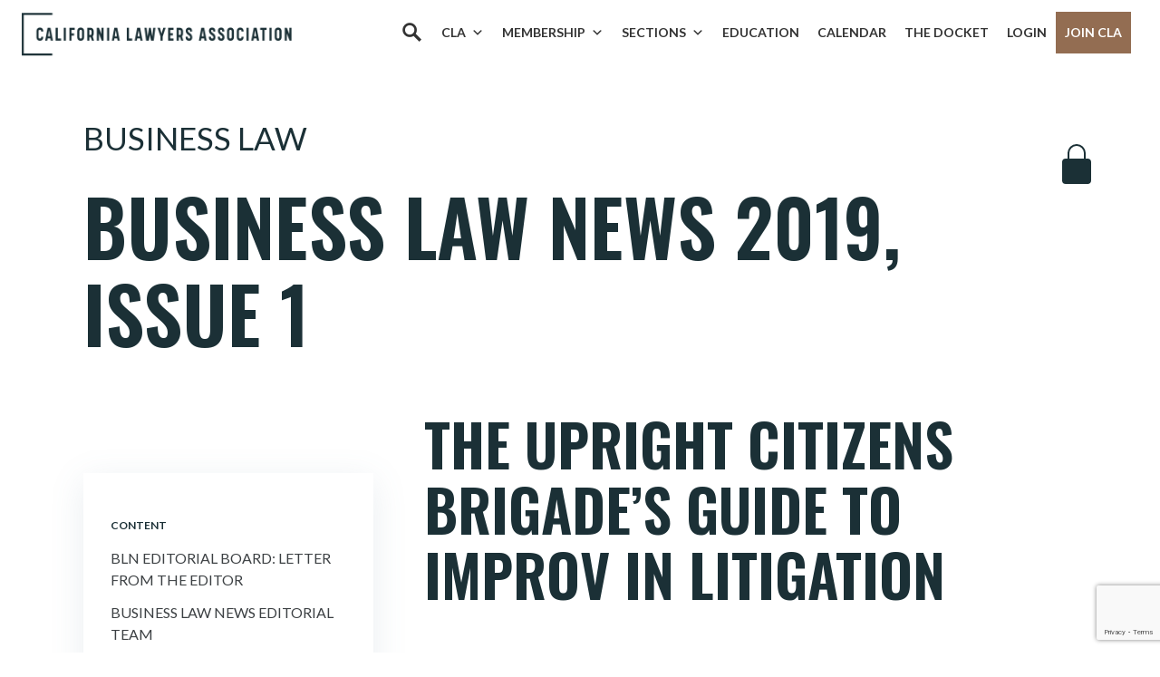

--- FILE ---
content_type: text/html; charset=utf-8
request_url: https://www.google.com/recaptcha/api2/anchor?ar=1&k=6LcenLEpAAAAAAS1iT4Y9C0VmGAXxPrq2I41lckX&co=aHR0cHM6Ly9jYWxhd3llcnMub3JnOjQ0Mw..&hl=en&v=PoyoqOPhxBO7pBk68S4YbpHZ&size=invisible&anchor-ms=20000&execute-ms=30000&cb=8qzj6domoygo
body_size: 48650
content:
<!DOCTYPE HTML><html dir="ltr" lang="en"><head><meta http-equiv="Content-Type" content="text/html; charset=UTF-8">
<meta http-equiv="X-UA-Compatible" content="IE=edge">
<title>reCAPTCHA</title>
<style type="text/css">
/* cyrillic-ext */
@font-face {
  font-family: 'Roboto';
  font-style: normal;
  font-weight: 400;
  font-stretch: 100%;
  src: url(//fonts.gstatic.com/s/roboto/v48/KFO7CnqEu92Fr1ME7kSn66aGLdTylUAMa3GUBHMdazTgWw.woff2) format('woff2');
  unicode-range: U+0460-052F, U+1C80-1C8A, U+20B4, U+2DE0-2DFF, U+A640-A69F, U+FE2E-FE2F;
}
/* cyrillic */
@font-face {
  font-family: 'Roboto';
  font-style: normal;
  font-weight: 400;
  font-stretch: 100%;
  src: url(//fonts.gstatic.com/s/roboto/v48/KFO7CnqEu92Fr1ME7kSn66aGLdTylUAMa3iUBHMdazTgWw.woff2) format('woff2');
  unicode-range: U+0301, U+0400-045F, U+0490-0491, U+04B0-04B1, U+2116;
}
/* greek-ext */
@font-face {
  font-family: 'Roboto';
  font-style: normal;
  font-weight: 400;
  font-stretch: 100%;
  src: url(//fonts.gstatic.com/s/roboto/v48/KFO7CnqEu92Fr1ME7kSn66aGLdTylUAMa3CUBHMdazTgWw.woff2) format('woff2');
  unicode-range: U+1F00-1FFF;
}
/* greek */
@font-face {
  font-family: 'Roboto';
  font-style: normal;
  font-weight: 400;
  font-stretch: 100%;
  src: url(//fonts.gstatic.com/s/roboto/v48/KFO7CnqEu92Fr1ME7kSn66aGLdTylUAMa3-UBHMdazTgWw.woff2) format('woff2');
  unicode-range: U+0370-0377, U+037A-037F, U+0384-038A, U+038C, U+038E-03A1, U+03A3-03FF;
}
/* math */
@font-face {
  font-family: 'Roboto';
  font-style: normal;
  font-weight: 400;
  font-stretch: 100%;
  src: url(//fonts.gstatic.com/s/roboto/v48/KFO7CnqEu92Fr1ME7kSn66aGLdTylUAMawCUBHMdazTgWw.woff2) format('woff2');
  unicode-range: U+0302-0303, U+0305, U+0307-0308, U+0310, U+0312, U+0315, U+031A, U+0326-0327, U+032C, U+032F-0330, U+0332-0333, U+0338, U+033A, U+0346, U+034D, U+0391-03A1, U+03A3-03A9, U+03B1-03C9, U+03D1, U+03D5-03D6, U+03F0-03F1, U+03F4-03F5, U+2016-2017, U+2034-2038, U+203C, U+2040, U+2043, U+2047, U+2050, U+2057, U+205F, U+2070-2071, U+2074-208E, U+2090-209C, U+20D0-20DC, U+20E1, U+20E5-20EF, U+2100-2112, U+2114-2115, U+2117-2121, U+2123-214F, U+2190, U+2192, U+2194-21AE, U+21B0-21E5, U+21F1-21F2, U+21F4-2211, U+2213-2214, U+2216-22FF, U+2308-230B, U+2310, U+2319, U+231C-2321, U+2336-237A, U+237C, U+2395, U+239B-23B7, U+23D0, U+23DC-23E1, U+2474-2475, U+25AF, U+25B3, U+25B7, U+25BD, U+25C1, U+25CA, U+25CC, U+25FB, U+266D-266F, U+27C0-27FF, U+2900-2AFF, U+2B0E-2B11, U+2B30-2B4C, U+2BFE, U+3030, U+FF5B, U+FF5D, U+1D400-1D7FF, U+1EE00-1EEFF;
}
/* symbols */
@font-face {
  font-family: 'Roboto';
  font-style: normal;
  font-weight: 400;
  font-stretch: 100%;
  src: url(//fonts.gstatic.com/s/roboto/v48/KFO7CnqEu92Fr1ME7kSn66aGLdTylUAMaxKUBHMdazTgWw.woff2) format('woff2');
  unicode-range: U+0001-000C, U+000E-001F, U+007F-009F, U+20DD-20E0, U+20E2-20E4, U+2150-218F, U+2190, U+2192, U+2194-2199, U+21AF, U+21E6-21F0, U+21F3, U+2218-2219, U+2299, U+22C4-22C6, U+2300-243F, U+2440-244A, U+2460-24FF, U+25A0-27BF, U+2800-28FF, U+2921-2922, U+2981, U+29BF, U+29EB, U+2B00-2BFF, U+4DC0-4DFF, U+FFF9-FFFB, U+10140-1018E, U+10190-1019C, U+101A0, U+101D0-101FD, U+102E0-102FB, U+10E60-10E7E, U+1D2C0-1D2D3, U+1D2E0-1D37F, U+1F000-1F0FF, U+1F100-1F1AD, U+1F1E6-1F1FF, U+1F30D-1F30F, U+1F315, U+1F31C, U+1F31E, U+1F320-1F32C, U+1F336, U+1F378, U+1F37D, U+1F382, U+1F393-1F39F, U+1F3A7-1F3A8, U+1F3AC-1F3AF, U+1F3C2, U+1F3C4-1F3C6, U+1F3CA-1F3CE, U+1F3D4-1F3E0, U+1F3ED, U+1F3F1-1F3F3, U+1F3F5-1F3F7, U+1F408, U+1F415, U+1F41F, U+1F426, U+1F43F, U+1F441-1F442, U+1F444, U+1F446-1F449, U+1F44C-1F44E, U+1F453, U+1F46A, U+1F47D, U+1F4A3, U+1F4B0, U+1F4B3, U+1F4B9, U+1F4BB, U+1F4BF, U+1F4C8-1F4CB, U+1F4D6, U+1F4DA, U+1F4DF, U+1F4E3-1F4E6, U+1F4EA-1F4ED, U+1F4F7, U+1F4F9-1F4FB, U+1F4FD-1F4FE, U+1F503, U+1F507-1F50B, U+1F50D, U+1F512-1F513, U+1F53E-1F54A, U+1F54F-1F5FA, U+1F610, U+1F650-1F67F, U+1F687, U+1F68D, U+1F691, U+1F694, U+1F698, U+1F6AD, U+1F6B2, U+1F6B9-1F6BA, U+1F6BC, U+1F6C6-1F6CF, U+1F6D3-1F6D7, U+1F6E0-1F6EA, U+1F6F0-1F6F3, U+1F6F7-1F6FC, U+1F700-1F7FF, U+1F800-1F80B, U+1F810-1F847, U+1F850-1F859, U+1F860-1F887, U+1F890-1F8AD, U+1F8B0-1F8BB, U+1F8C0-1F8C1, U+1F900-1F90B, U+1F93B, U+1F946, U+1F984, U+1F996, U+1F9E9, U+1FA00-1FA6F, U+1FA70-1FA7C, U+1FA80-1FA89, U+1FA8F-1FAC6, U+1FACE-1FADC, U+1FADF-1FAE9, U+1FAF0-1FAF8, U+1FB00-1FBFF;
}
/* vietnamese */
@font-face {
  font-family: 'Roboto';
  font-style: normal;
  font-weight: 400;
  font-stretch: 100%;
  src: url(//fonts.gstatic.com/s/roboto/v48/KFO7CnqEu92Fr1ME7kSn66aGLdTylUAMa3OUBHMdazTgWw.woff2) format('woff2');
  unicode-range: U+0102-0103, U+0110-0111, U+0128-0129, U+0168-0169, U+01A0-01A1, U+01AF-01B0, U+0300-0301, U+0303-0304, U+0308-0309, U+0323, U+0329, U+1EA0-1EF9, U+20AB;
}
/* latin-ext */
@font-face {
  font-family: 'Roboto';
  font-style: normal;
  font-weight: 400;
  font-stretch: 100%;
  src: url(//fonts.gstatic.com/s/roboto/v48/KFO7CnqEu92Fr1ME7kSn66aGLdTylUAMa3KUBHMdazTgWw.woff2) format('woff2');
  unicode-range: U+0100-02BA, U+02BD-02C5, U+02C7-02CC, U+02CE-02D7, U+02DD-02FF, U+0304, U+0308, U+0329, U+1D00-1DBF, U+1E00-1E9F, U+1EF2-1EFF, U+2020, U+20A0-20AB, U+20AD-20C0, U+2113, U+2C60-2C7F, U+A720-A7FF;
}
/* latin */
@font-face {
  font-family: 'Roboto';
  font-style: normal;
  font-weight: 400;
  font-stretch: 100%;
  src: url(//fonts.gstatic.com/s/roboto/v48/KFO7CnqEu92Fr1ME7kSn66aGLdTylUAMa3yUBHMdazQ.woff2) format('woff2');
  unicode-range: U+0000-00FF, U+0131, U+0152-0153, U+02BB-02BC, U+02C6, U+02DA, U+02DC, U+0304, U+0308, U+0329, U+2000-206F, U+20AC, U+2122, U+2191, U+2193, U+2212, U+2215, U+FEFF, U+FFFD;
}
/* cyrillic-ext */
@font-face {
  font-family: 'Roboto';
  font-style: normal;
  font-weight: 500;
  font-stretch: 100%;
  src: url(//fonts.gstatic.com/s/roboto/v48/KFO7CnqEu92Fr1ME7kSn66aGLdTylUAMa3GUBHMdazTgWw.woff2) format('woff2');
  unicode-range: U+0460-052F, U+1C80-1C8A, U+20B4, U+2DE0-2DFF, U+A640-A69F, U+FE2E-FE2F;
}
/* cyrillic */
@font-face {
  font-family: 'Roboto';
  font-style: normal;
  font-weight: 500;
  font-stretch: 100%;
  src: url(//fonts.gstatic.com/s/roboto/v48/KFO7CnqEu92Fr1ME7kSn66aGLdTylUAMa3iUBHMdazTgWw.woff2) format('woff2');
  unicode-range: U+0301, U+0400-045F, U+0490-0491, U+04B0-04B1, U+2116;
}
/* greek-ext */
@font-face {
  font-family: 'Roboto';
  font-style: normal;
  font-weight: 500;
  font-stretch: 100%;
  src: url(//fonts.gstatic.com/s/roboto/v48/KFO7CnqEu92Fr1ME7kSn66aGLdTylUAMa3CUBHMdazTgWw.woff2) format('woff2');
  unicode-range: U+1F00-1FFF;
}
/* greek */
@font-face {
  font-family: 'Roboto';
  font-style: normal;
  font-weight: 500;
  font-stretch: 100%;
  src: url(//fonts.gstatic.com/s/roboto/v48/KFO7CnqEu92Fr1ME7kSn66aGLdTylUAMa3-UBHMdazTgWw.woff2) format('woff2');
  unicode-range: U+0370-0377, U+037A-037F, U+0384-038A, U+038C, U+038E-03A1, U+03A3-03FF;
}
/* math */
@font-face {
  font-family: 'Roboto';
  font-style: normal;
  font-weight: 500;
  font-stretch: 100%;
  src: url(//fonts.gstatic.com/s/roboto/v48/KFO7CnqEu92Fr1ME7kSn66aGLdTylUAMawCUBHMdazTgWw.woff2) format('woff2');
  unicode-range: U+0302-0303, U+0305, U+0307-0308, U+0310, U+0312, U+0315, U+031A, U+0326-0327, U+032C, U+032F-0330, U+0332-0333, U+0338, U+033A, U+0346, U+034D, U+0391-03A1, U+03A3-03A9, U+03B1-03C9, U+03D1, U+03D5-03D6, U+03F0-03F1, U+03F4-03F5, U+2016-2017, U+2034-2038, U+203C, U+2040, U+2043, U+2047, U+2050, U+2057, U+205F, U+2070-2071, U+2074-208E, U+2090-209C, U+20D0-20DC, U+20E1, U+20E5-20EF, U+2100-2112, U+2114-2115, U+2117-2121, U+2123-214F, U+2190, U+2192, U+2194-21AE, U+21B0-21E5, U+21F1-21F2, U+21F4-2211, U+2213-2214, U+2216-22FF, U+2308-230B, U+2310, U+2319, U+231C-2321, U+2336-237A, U+237C, U+2395, U+239B-23B7, U+23D0, U+23DC-23E1, U+2474-2475, U+25AF, U+25B3, U+25B7, U+25BD, U+25C1, U+25CA, U+25CC, U+25FB, U+266D-266F, U+27C0-27FF, U+2900-2AFF, U+2B0E-2B11, U+2B30-2B4C, U+2BFE, U+3030, U+FF5B, U+FF5D, U+1D400-1D7FF, U+1EE00-1EEFF;
}
/* symbols */
@font-face {
  font-family: 'Roboto';
  font-style: normal;
  font-weight: 500;
  font-stretch: 100%;
  src: url(//fonts.gstatic.com/s/roboto/v48/KFO7CnqEu92Fr1ME7kSn66aGLdTylUAMaxKUBHMdazTgWw.woff2) format('woff2');
  unicode-range: U+0001-000C, U+000E-001F, U+007F-009F, U+20DD-20E0, U+20E2-20E4, U+2150-218F, U+2190, U+2192, U+2194-2199, U+21AF, U+21E6-21F0, U+21F3, U+2218-2219, U+2299, U+22C4-22C6, U+2300-243F, U+2440-244A, U+2460-24FF, U+25A0-27BF, U+2800-28FF, U+2921-2922, U+2981, U+29BF, U+29EB, U+2B00-2BFF, U+4DC0-4DFF, U+FFF9-FFFB, U+10140-1018E, U+10190-1019C, U+101A0, U+101D0-101FD, U+102E0-102FB, U+10E60-10E7E, U+1D2C0-1D2D3, U+1D2E0-1D37F, U+1F000-1F0FF, U+1F100-1F1AD, U+1F1E6-1F1FF, U+1F30D-1F30F, U+1F315, U+1F31C, U+1F31E, U+1F320-1F32C, U+1F336, U+1F378, U+1F37D, U+1F382, U+1F393-1F39F, U+1F3A7-1F3A8, U+1F3AC-1F3AF, U+1F3C2, U+1F3C4-1F3C6, U+1F3CA-1F3CE, U+1F3D4-1F3E0, U+1F3ED, U+1F3F1-1F3F3, U+1F3F5-1F3F7, U+1F408, U+1F415, U+1F41F, U+1F426, U+1F43F, U+1F441-1F442, U+1F444, U+1F446-1F449, U+1F44C-1F44E, U+1F453, U+1F46A, U+1F47D, U+1F4A3, U+1F4B0, U+1F4B3, U+1F4B9, U+1F4BB, U+1F4BF, U+1F4C8-1F4CB, U+1F4D6, U+1F4DA, U+1F4DF, U+1F4E3-1F4E6, U+1F4EA-1F4ED, U+1F4F7, U+1F4F9-1F4FB, U+1F4FD-1F4FE, U+1F503, U+1F507-1F50B, U+1F50D, U+1F512-1F513, U+1F53E-1F54A, U+1F54F-1F5FA, U+1F610, U+1F650-1F67F, U+1F687, U+1F68D, U+1F691, U+1F694, U+1F698, U+1F6AD, U+1F6B2, U+1F6B9-1F6BA, U+1F6BC, U+1F6C6-1F6CF, U+1F6D3-1F6D7, U+1F6E0-1F6EA, U+1F6F0-1F6F3, U+1F6F7-1F6FC, U+1F700-1F7FF, U+1F800-1F80B, U+1F810-1F847, U+1F850-1F859, U+1F860-1F887, U+1F890-1F8AD, U+1F8B0-1F8BB, U+1F8C0-1F8C1, U+1F900-1F90B, U+1F93B, U+1F946, U+1F984, U+1F996, U+1F9E9, U+1FA00-1FA6F, U+1FA70-1FA7C, U+1FA80-1FA89, U+1FA8F-1FAC6, U+1FACE-1FADC, U+1FADF-1FAE9, U+1FAF0-1FAF8, U+1FB00-1FBFF;
}
/* vietnamese */
@font-face {
  font-family: 'Roboto';
  font-style: normal;
  font-weight: 500;
  font-stretch: 100%;
  src: url(//fonts.gstatic.com/s/roboto/v48/KFO7CnqEu92Fr1ME7kSn66aGLdTylUAMa3OUBHMdazTgWw.woff2) format('woff2');
  unicode-range: U+0102-0103, U+0110-0111, U+0128-0129, U+0168-0169, U+01A0-01A1, U+01AF-01B0, U+0300-0301, U+0303-0304, U+0308-0309, U+0323, U+0329, U+1EA0-1EF9, U+20AB;
}
/* latin-ext */
@font-face {
  font-family: 'Roboto';
  font-style: normal;
  font-weight: 500;
  font-stretch: 100%;
  src: url(//fonts.gstatic.com/s/roboto/v48/KFO7CnqEu92Fr1ME7kSn66aGLdTylUAMa3KUBHMdazTgWw.woff2) format('woff2');
  unicode-range: U+0100-02BA, U+02BD-02C5, U+02C7-02CC, U+02CE-02D7, U+02DD-02FF, U+0304, U+0308, U+0329, U+1D00-1DBF, U+1E00-1E9F, U+1EF2-1EFF, U+2020, U+20A0-20AB, U+20AD-20C0, U+2113, U+2C60-2C7F, U+A720-A7FF;
}
/* latin */
@font-face {
  font-family: 'Roboto';
  font-style: normal;
  font-weight: 500;
  font-stretch: 100%;
  src: url(//fonts.gstatic.com/s/roboto/v48/KFO7CnqEu92Fr1ME7kSn66aGLdTylUAMa3yUBHMdazQ.woff2) format('woff2');
  unicode-range: U+0000-00FF, U+0131, U+0152-0153, U+02BB-02BC, U+02C6, U+02DA, U+02DC, U+0304, U+0308, U+0329, U+2000-206F, U+20AC, U+2122, U+2191, U+2193, U+2212, U+2215, U+FEFF, U+FFFD;
}
/* cyrillic-ext */
@font-face {
  font-family: 'Roboto';
  font-style: normal;
  font-weight: 900;
  font-stretch: 100%;
  src: url(//fonts.gstatic.com/s/roboto/v48/KFO7CnqEu92Fr1ME7kSn66aGLdTylUAMa3GUBHMdazTgWw.woff2) format('woff2');
  unicode-range: U+0460-052F, U+1C80-1C8A, U+20B4, U+2DE0-2DFF, U+A640-A69F, U+FE2E-FE2F;
}
/* cyrillic */
@font-face {
  font-family: 'Roboto';
  font-style: normal;
  font-weight: 900;
  font-stretch: 100%;
  src: url(//fonts.gstatic.com/s/roboto/v48/KFO7CnqEu92Fr1ME7kSn66aGLdTylUAMa3iUBHMdazTgWw.woff2) format('woff2');
  unicode-range: U+0301, U+0400-045F, U+0490-0491, U+04B0-04B1, U+2116;
}
/* greek-ext */
@font-face {
  font-family: 'Roboto';
  font-style: normal;
  font-weight: 900;
  font-stretch: 100%;
  src: url(//fonts.gstatic.com/s/roboto/v48/KFO7CnqEu92Fr1ME7kSn66aGLdTylUAMa3CUBHMdazTgWw.woff2) format('woff2');
  unicode-range: U+1F00-1FFF;
}
/* greek */
@font-face {
  font-family: 'Roboto';
  font-style: normal;
  font-weight: 900;
  font-stretch: 100%;
  src: url(//fonts.gstatic.com/s/roboto/v48/KFO7CnqEu92Fr1ME7kSn66aGLdTylUAMa3-UBHMdazTgWw.woff2) format('woff2');
  unicode-range: U+0370-0377, U+037A-037F, U+0384-038A, U+038C, U+038E-03A1, U+03A3-03FF;
}
/* math */
@font-face {
  font-family: 'Roboto';
  font-style: normal;
  font-weight: 900;
  font-stretch: 100%;
  src: url(//fonts.gstatic.com/s/roboto/v48/KFO7CnqEu92Fr1ME7kSn66aGLdTylUAMawCUBHMdazTgWw.woff2) format('woff2');
  unicode-range: U+0302-0303, U+0305, U+0307-0308, U+0310, U+0312, U+0315, U+031A, U+0326-0327, U+032C, U+032F-0330, U+0332-0333, U+0338, U+033A, U+0346, U+034D, U+0391-03A1, U+03A3-03A9, U+03B1-03C9, U+03D1, U+03D5-03D6, U+03F0-03F1, U+03F4-03F5, U+2016-2017, U+2034-2038, U+203C, U+2040, U+2043, U+2047, U+2050, U+2057, U+205F, U+2070-2071, U+2074-208E, U+2090-209C, U+20D0-20DC, U+20E1, U+20E5-20EF, U+2100-2112, U+2114-2115, U+2117-2121, U+2123-214F, U+2190, U+2192, U+2194-21AE, U+21B0-21E5, U+21F1-21F2, U+21F4-2211, U+2213-2214, U+2216-22FF, U+2308-230B, U+2310, U+2319, U+231C-2321, U+2336-237A, U+237C, U+2395, U+239B-23B7, U+23D0, U+23DC-23E1, U+2474-2475, U+25AF, U+25B3, U+25B7, U+25BD, U+25C1, U+25CA, U+25CC, U+25FB, U+266D-266F, U+27C0-27FF, U+2900-2AFF, U+2B0E-2B11, U+2B30-2B4C, U+2BFE, U+3030, U+FF5B, U+FF5D, U+1D400-1D7FF, U+1EE00-1EEFF;
}
/* symbols */
@font-face {
  font-family: 'Roboto';
  font-style: normal;
  font-weight: 900;
  font-stretch: 100%;
  src: url(//fonts.gstatic.com/s/roboto/v48/KFO7CnqEu92Fr1ME7kSn66aGLdTylUAMaxKUBHMdazTgWw.woff2) format('woff2');
  unicode-range: U+0001-000C, U+000E-001F, U+007F-009F, U+20DD-20E0, U+20E2-20E4, U+2150-218F, U+2190, U+2192, U+2194-2199, U+21AF, U+21E6-21F0, U+21F3, U+2218-2219, U+2299, U+22C4-22C6, U+2300-243F, U+2440-244A, U+2460-24FF, U+25A0-27BF, U+2800-28FF, U+2921-2922, U+2981, U+29BF, U+29EB, U+2B00-2BFF, U+4DC0-4DFF, U+FFF9-FFFB, U+10140-1018E, U+10190-1019C, U+101A0, U+101D0-101FD, U+102E0-102FB, U+10E60-10E7E, U+1D2C0-1D2D3, U+1D2E0-1D37F, U+1F000-1F0FF, U+1F100-1F1AD, U+1F1E6-1F1FF, U+1F30D-1F30F, U+1F315, U+1F31C, U+1F31E, U+1F320-1F32C, U+1F336, U+1F378, U+1F37D, U+1F382, U+1F393-1F39F, U+1F3A7-1F3A8, U+1F3AC-1F3AF, U+1F3C2, U+1F3C4-1F3C6, U+1F3CA-1F3CE, U+1F3D4-1F3E0, U+1F3ED, U+1F3F1-1F3F3, U+1F3F5-1F3F7, U+1F408, U+1F415, U+1F41F, U+1F426, U+1F43F, U+1F441-1F442, U+1F444, U+1F446-1F449, U+1F44C-1F44E, U+1F453, U+1F46A, U+1F47D, U+1F4A3, U+1F4B0, U+1F4B3, U+1F4B9, U+1F4BB, U+1F4BF, U+1F4C8-1F4CB, U+1F4D6, U+1F4DA, U+1F4DF, U+1F4E3-1F4E6, U+1F4EA-1F4ED, U+1F4F7, U+1F4F9-1F4FB, U+1F4FD-1F4FE, U+1F503, U+1F507-1F50B, U+1F50D, U+1F512-1F513, U+1F53E-1F54A, U+1F54F-1F5FA, U+1F610, U+1F650-1F67F, U+1F687, U+1F68D, U+1F691, U+1F694, U+1F698, U+1F6AD, U+1F6B2, U+1F6B9-1F6BA, U+1F6BC, U+1F6C6-1F6CF, U+1F6D3-1F6D7, U+1F6E0-1F6EA, U+1F6F0-1F6F3, U+1F6F7-1F6FC, U+1F700-1F7FF, U+1F800-1F80B, U+1F810-1F847, U+1F850-1F859, U+1F860-1F887, U+1F890-1F8AD, U+1F8B0-1F8BB, U+1F8C0-1F8C1, U+1F900-1F90B, U+1F93B, U+1F946, U+1F984, U+1F996, U+1F9E9, U+1FA00-1FA6F, U+1FA70-1FA7C, U+1FA80-1FA89, U+1FA8F-1FAC6, U+1FACE-1FADC, U+1FADF-1FAE9, U+1FAF0-1FAF8, U+1FB00-1FBFF;
}
/* vietnamese */
@font-face {
  font-family: 'Roboto';
  font-style: normal;
  font-weight: 900;
  font-stretch: 100%;
  src: url(//fonts.gstatic.com/s/roboto/v48/KFO7CnqEu92Fr1ME7kSn66aGLdTylUAMa3OUBHMdazTgWw.woff2) format('woff2');
  unicode-range: U+0102-0103, U+0110-0111, U+0128-0129, U+0168-0169, U+01A0-01A1, U+01AF-01B0, U+0300-0301, U+0303-0304, U+0308-0309, U+0323, U+0329, U+1EA0-1EF9, U+20AB;
}
/* latin-ext */
@font-face {
  font-family: 'Roboto';
  font-style: normal;
  font-weight: 900;
  font-stretch: 100%;
  src: url(//fonts.gstatic.com/s/roboto/v48/KFO7CnqEu92Fr1ME7kSn66aGLdTylUAMa3KUBHMdazTgWw.woff2) format('woff2');
  unicode-range: U+0100-02BA, U+02BD-02C5, U+02C7-02CC, U+02CE-02D7, U+02DD-02FF, U+0304, U+0308, U+0329, U+1D00-1DBF, U+1E00-1E9F, U+1EF2-1EFF, U+2020, U+20A0-20AB, U+20AD-20C0, U+2113, U+2C60-2C7F, U+A720-A7FF;
}
/* latin */
@font-face {
  font-family: 'Roboto';
  font-style: normal;
  font-weight: 900;
  font-stretch: 100%;
  src: url(//fonts.gstatic.com/s/roboto/v48/KFO7CnqEu92Fr1ME7kSn66aGLdTylUAMa3yUBHMdazQ.woff2) format('woff2');
  unicode-range: U+0000-00FF, U+0131, U+0152-0153, U+02BB-02BC, U+02C6, U+02DA, U+02DC, U+0304, U+0308, U+0329, U+2000-206F, U+20AC, U+2122, U+2191, U+2193, U+2212, U+2215, U+FEFF, U+FFFD;
}

</style>
<link rel="stylesheet" type="text/css" href="https://www.gstatic.com/recaptcha/releases/PoyoqOPhxBO7pBk68S4YbpHZ/styles__ltr.css">
<script nonce="VgaojS2rZjq4Bheu7ZnMNA" type="text/javascript">window['__recaptcha_api'] = 'https://www.google.com/recaptcha/api2/';</script>
<script type="text/javascript" src="https://www.gstatic.com/recaptcha/releases/PoyoqOPhxBO7pBk68S4YbpHZ/recaptcha__en.js" nonce="VgaojS2rZjq4Bheu7ZnMNA">
      
    </script></head>
<body><div id="rc-anchor-alert" class="rc-anchor-alert"></div>
<input type="hidden" id="recaptcha-token" value="[base64]">
<script type="text/javascript" nonce="VgaojS2rZjq4Bheu7ZnMNA">
      recaptcha.anchor.Main.init("[\x22ainput\x22,[\x22bgdata\x22,\x22\x22,\[base64]/[base64]/UltIKytdPWE6KGE8MjA0OD9SW0grK109YT4+NnwxOTI6KChhJjY0NTEyKT09NTUyOTYmJnErMTxoLmxlbmd0aCYmKGguY2hhckNvZGVBdChxKzEpJjY0NTEyKT09NTYzMjA/[base64]/MjU1OlI/[base64]/[base64]/[base64]/[base64]/[base64]/[base64]/[base64]/[base64]/[base64]/[base64]\x22,\[base64]\\u003d\x22,\x22SMK2w5TDs1tIw6J1bMOPw4EMHcKgNiBUw6QGasONEAgJw5kXw7hjwqZ1czJ4AgbDqcO1dhzChTYGw7nDhcKqw5XDq07Dg2fCmcK3w7o0w53DjFNAHMOvw4kKw4bCmzLDgATDhsOQw4DCmRvCnsOnwoPDrUjDmcO5wr/CtsKKwqPDu1EWQMOaw7sEw6XCtMOOcHXCosOpRmDDvgrDjQAiwofDhgDDvE/[base64]/wojDj10rM0LDrl7DiMKQw4XDpjwow7vChsOUHsOkMEsXw4DCkG0JwopyQMOiwoTCsH3CqsKQwoNPJMOMw5HCljjDlzLDiMK9EzRpwqU5K2dOVsKAwr0aJz7CkMOrwq4mw4DDlsKGKh8IwqZ/wovDssKobgJnXMKXMHVOwrgfwo7DiU0rLcKww74YH29BCHp4Iks2w4EhbcOiIcOqTSDCmMOIeFfDlULCrcKAT8OOJ10xeMOsw4NsfsOFSxPDncOVDMKHw4NewoIjGnfDuMOcUsKydmTCp8Kvw5kow5MEw7LCmMO/[base64]/w6I6IwTDhzIawoxjw6dcD8KCenBbw4UzaMOVN1opw45qw7XCnn0Uw6Bcw7Z+w5nDjQBSEB5TK8K0RMKCD8Kvc1AdQ8OpwojCt8Ojw5YYL8KkMMKgw6TDrMOkD8Onw4vDn0JBH8KWbHooUsKmwrBqakzDhsK0wq5wX3BBwot0ccORwoNHPMOfwo/DiVYTT1gWw6ETwrA2PEEJdMOmY8KSABjDrcOfwo/CsW19LMKDengSwrvDqsK/KMKRZMOUw51pwrLCuwwowp8PRGPDilksw64FPznClsORZAxOUELCrsOuaRjCrhDDjztKeiJewp3Di2HCkk4NwobDljMdwr8nw6QVKsOgw7hXU3LDm8Kow4tFKzweCcOxw4jDmkMTLDvDsh/[base64]/CpE9zwpc9w4bDhQrChsKdL8KGwrDDs8K9w4HCt1XDsMOvwrNFF1DDt8KvwoXDkhR/w6JQATfDlz5gSMO1w4rDkntzw6ZSBQDDuMK/WT5/S1guw4jCnMONBELDhQFWwq8sw5nDj8OYB8KiCMKYwqVyw5NJK8KbwpvCvcOgbwfCgl/[base64]/CtGDCsyJ4wrYEwoEIEHDCvcObw7/Do8OFaMOwJnLCusO2bxIkw7orZA3DvSrCs3U/P8OKZ37DrHTCgMKmwrjCsMKiXWkWwpnDt8KPwqIZw4wiw5/DkjrCgMKkw7Jhw4NLw79KwrNUBsKZPGbDnMOEwozDlsOIHsKDw5bDnEMnWsOdWXTDilRgdMKnKMOLw6lyZl5tw5U5wrzCmcOMUF/DmcK4DsOQKcOqw7DCgSRZScKVwp9IKF/[base64]/[base64]/DiWdywqfDlmVxLcKnw71dwp5jw4Iawo1pZWRyHMK/YMO4w4MuwopCwqnDs8KlCcOOwpIEFj42ZMK5wqZVFgQeaj5kw4jDp8OqEsKxMMOMEC3DlR/CusOdJsK3N0d0w4zDt8OqZcOtwpo9KsKWIm3ClcOPw5zClmHCnjhdw6nClsORw6kHUF1wKMKXIw3CohDClERBw43DjMOwwonDvgbDo3BAJht5HMKPwqo7AcOBw7tvwpp4H8K6wrnDtsOfw5Vsw4/CsUBlUBfCjcOIwpNHXsKPw4XCh8KFw7bChk4TwqllRnd/TGspw7Z0wpZKw7VrPcOvP8K4w6bDrWpsC8Oiw5vDncOVEn9xwp7CsnLCtRbDgw/Dp8KCYBdNI8OLTcOjw59KwqXCrF7CscOMw7nCucO6w5VWXWl9cMOJUAbCksO6cikcw7k9wo3Ct8OGw6PCm8OowoPCpA1QwrLCpMKXw4kBwqbDjlkrwqTDhMKEwpNKwoU/UsKcP8O3wrLClQRwHgx1wr7CgcKjwpHCrA7DsUvDsXPDqlrCtRLCmG4HwqU9YBTCg8K9w6rCh8KOwptKHxLCj8K0wojDvktzfcKJw5/ClXpBwrcyJ0EqwrElPDbDvXMvwqgLAU9bwqnDn0Z3wpQVFcK9WxLDukXCs8O4w5PDtcOcVcKdwpc0wr/ChsKtwop4L8OqwrXCiMKOHcKjewHDs8OtAAXDgH5iMcKuwqDCmMOAUMK2a8KGw47CnELDr0nDiTrCp0TCv8OINygow7p1w4nDiMK4J23DjiXCkgMEw6LCq8KcEMKJwoI8w5tWwo/[base64]/Dq1Iuwo5kXktVIsOcwrtkH8KEw47Cv3bCrnXDmMKDw4XDkDBdw5bDgQJdEcOxwo/Dry/CrR5uw4LCs1Mvwr3CscKMZMOATsKaw57DiXBodW7DiH9HwpxPRBzCgzJNwqzChMKEanwVwqJawq5ewoc/w6k8DMORWMKPwotGwrgqbzHDhGECIMOlwpLCnBt+wrI8wqnDvsOUI8KDSsOUC0INw4cHwo/CgMO0T8KaJzZqJsOTLB/[base64]/Dh8K+BCrCmixXOWh9SsKsYnjCp8K/wrZQwogAw4wNHMO0w6TDucK0wpfDjUPCnWU4AMKifsOvKmTCl8OzSCglQMO9XmlVIxjDsMO/wonDtE/DqMKDw4EKw748w6MQwowBE2bCosKAZsKcFcOdWcKeQMO/wpUYw6BkawUdR2E2w7rDqRzDimAHw7rCiMOqMn4fHRXCoMKMRitSCcKRFh/CuMKFGyQNwp1owrLCvcOfTErCjmjDgcKaw7XDnMKGJhvCo0zDrCXCusKmH1DDuhMfOlLCrm8iw5nCuMK2eEzCu2EDw43CucObwrDClcKwTkRiQC4HAcKLwp18IsO1BX9Cw7w8w5/CmDHDnMO0w6w8QERhwot/w6xnw5nDjRrCk8Oqw78iwpUqw7DDi0pwJlLDtw3ClU9xFSUfW8Kowo9lbMKEwr3Cj8KZUsO9woPCrcOeDlN7NyvDrcOdwrATezrDr192DBQHBsO8Jw7CoMKuw7wxeBl4MBfCpMK+U8KeIsKGw4PDscK6LRHDuWXDnQEnw4DDhcOccUHChSwIS0/DsQV+w6EHK8OHB2TDghfDkcONUj9vDQbCjwYTw5g6dERywq5awqxnN0jDoMOjw6nClnJ/ZMKJO8KIFsOhTkspFsK0K8KBwr8lw5nCgxZiDTzDphETLsKpAXNgIBd7OmsCNQ/[base64]/woVGwojDvcKSw5LCl8OqwpPDtcOeaQArWCVfw7BtMMO7L8KMaA1cWRxzw5/DnsOLwoh8wrbDlm8NwpsowprCvjLCjgo8w5LDtBLCvsO/ByB5IBHDoMKpL8OxwpRiK8KGwr7DpGrCjMKxDsKeGDPDs1EMw4/CtDnCtjMvd8K1wpLDsjTCsMO5J8KCb30WQsOIw4snGTfChCTCoW9WBsODH8OGwqrDoAXCqMOLHw3DtzHDn0U4dcOcwrTDmi3DnQ/CkVnDk2nDvHrCuwZGHibCncKFX8Ouw4fCtsKkSwY3wrLDlsKBwowWSxo5MsKKwpFKJcO4w7lGw63CosKrMXAHwpzCsCFdw5XDlQNcwq00wppbXUrCqsOLw4vDtcKmVQnChlrCv8OXGcOCwp9/ZU/CkmLCuBBcOsOBw7MpTMKXcVXClmLDjwgQw6tMKk/DgcKhwrRrwqbDi0PDjVZWOSRkNsKwaAw+wrVAG8OuwpQ/[base64]/Dq8Knw5c8woZvZUTCv8KIwoVFwqthwqYbN8OiI8Okw4TCn8Oqw7I0DnTDsMO8w7nChWbChcKpwrzCosOxwrUabcOPUMK0RcODecKwwoQ/SMO3bQlwworDhDEVw7pcw5vDvx7DiMKPc8OKAyXDjMKkw4DDhycCwqw0EiV4w5ccVMOjYcOMw6w1OSZtw55dPQjCshBfbsODSSYwb8K5w7HCrB5rQ8KiVsKeU8OVKx/[base64]/[base64]/DqMKlOsKdU8OqNQg5wolEcsK6TG1Dw6/DvBjDpQV/wrhEGgbDuMKhC2pnEj3DnsOlwpklKMKTw5DCgMO1w7/DvRxBekDCjsKuwpbCgFktwqfDlsOrwos2wq/[base64]/Ci8Oowo7DhFXCqMKewrNZwqRTw40bwrcyEQrDr0XDnXQVw6fCqRgAPcO6wrMSwrpHLsOYw6rCgsKXfcKDwrbDlE7CpBzCgTbChcOnKDh/wo9ab0crwrnDknojGC3DmcKvAsKNNWPDl8O2b8O5dsKWQwrDvBbCrsOXYFQ0QsO2dsKVwrvDgTzDpHcuwqTDqsODVsOXw6jCqkDDucODw7/DrsK0LMOSwoXDpxZhwrJxacKPw5bDhHdASF/DoAdhw5/CgMO7fMOOw7TDv8KRDcKdwqFRD8OnRMKQYsOpLnQvwo5Rwrxiw458wr7DgzpUwq8SakLCrA82w5/DisKXESRCPHdRA2HDgsO6wqjCoTZcw6pjNDZKQSNewpcLbXAQYF0FAnzCihBnwqrDsSLCoMOow4jCmEo4BWVmw5PCmlHCvcOdw5Bvw4RJw5DDl8KBwr0gUQHCmsK/wroIwpllwobCucKYw4jDplRQJRRMwq9AUUNieBfDrsOtwoVMFzRAWxMJwpvCvnbDpGPDnm7ChiLDqsK0QS06w4vDphhZw7/ClMOlLTXDhcO6R8KxwohKfcKyw7BrbB/DsUDDjFjDiVl/wpAiwqQlUMK8w78ewpFfCSpZw7LCoCzDjEcowrhpYhXCpsKQbjQmwrI0dsO5TcO9wqDDgcKdZmZbwpoDwqh/IsOvw7cYesKRw4ZhasKowrVlSsOSwo81BcOxEMOzGcO6ScOfJ8KxNw3Ci8Ovw6dbwoDCpyXCtFjDhcK6wqU6JmczIwTCv8OKwoLCiwrCjMK9P8KFF3tfYcKYwrUDGMOhwopbccOPwq0cTMO1a8Ksw7gMI8KLJcK3wpbCr0tfwootemHCo23ClsKywrHDlnM8Ay/Dp8OZwoMjw6jCosOWw6vDvk/CiBd3MBY4UMKbwowoYMKew63DlcKNaMK9TsK+wqwnw5zDiVzClMO0fmkXWzjCtsKgVMO2wq7DmcOWcVLCth/DuU9iw7XCg8OTw5MJwrHCtUTDr3LDsiRraHwUI8KAcMOsFcOvw5Edw7I3c1PCrzUcwrApVGrDo8Otw4VwZsK1w407OkFuwr5kw584acOTbRjDqkQeS8KYKCASTsKgwooew7XDscOfWQTDhh3CjzzCp8K6Ji/Cu8OuwrvDuXXCn8OhwrzDgglKw6DCpcOkMzdhwqF2w4shAlXDlkZPJcOHw6g/worDpU82wr5XZsKXfsO1wrLCicKDwpDCuXBmwoJVwqbCtcO/wp3Dq3nCh8OnCsKzwq3CoChHInQyHCvCtsKvwptJwpFewrMVGsKEP8K0wqjDtxDDiwcNw4FeGHrCo8KgwrBdXmhcD8Krwrk9V8OXE09Ow5g2wpN9GQ3CpMOSw43CncOlKEZ8w7XDiMKowr7DiiDDskrDil/Cv8ODw455w74Yw7bDpjDCpjkew7ULTi/[base64]/DncOXwpPDjsOew6fCk3VjcsK8wpg0YQAEw6zDk1/CusOyw7/[base64]/CjsORw6dQw6PDkcOXw6DCnC9pwpxaainDq8K8wpfCusKwUlQfIQtBwq4NOMOQwr5GIsKOwoTDicOCw6HCmsK1w7QUw6jDgsK6wrl3wq1Hw5PCrwoPDcKCbEFxw7rDhcOIwrZAw7Jbw6fDqxsOXMKQTMOdMWcFDnRRHFgXZiHCnDHDhgzCgcKqwrckwp/DksOmQWIbeyt2wr9ICMOrwobDkcO8wqVXfcKVw7Ytc8O8wqUEUsOfZWvCosKBLDnCuMOfaEEoNcO8w6F2Vh1zI17DjcOoBGBVNXjCtXkvw5HCiQ1OwqfCuxLCnD1awp/[base64]/DpMKwwoPDhMKFw7XDqC5bwprCqUspwpPDnsO0ScK0w5vDoMKEfl/CsMKhRsOqd8Kww4p1D8OURHjDtsK+UjTDrsO+wo/DpMKFL8Oiw7zClAPClsKdRcKGwqguBjjDosOPL8O7wpF4wo18w5I5CcKFU0Rewq9ew60rK8Knw73Dp2ghRMOYXjh6w4TDt8O6wrhCwrshw6luwqjDkcO7EsKiDsOFw7MqwoHDlSXDgMOlCTtWUsOMSMKnQAkJcDzCvsKZVMOmw64/GsKowoF5wpdwwqZ1Q8Kpwp7CucKzwoYQI8KGQMO6d1DDocKzwpTDgMK0wq/ColRpH8Kkw6zCiH5qw7/Di8KVUMO7w4jCl8KSFE5ywovCrQMnw77CrMKdeXkOXsOzVWLCo8OfwovCjSRaLcKkCHnDpMKeSgclW8OjZGdtw4nCpnkswoJsMi3DpMK0wqnDtcKdw6bDosO4LMOWw5bCvsKJTcOWw53DgMKDwrjDp1cWO8OfwrPDscONw54hHyEcdcORw5jDjSd/w7BMwqDDt0hawqzDnX/CqMKcw7nDjcOhwq3ClsKYXcOKI8KyAsOdw7lLwpFLw6Jow6vClMOdw44OfMKoQW/[base64]/wo9eKlTCqSMOw7nCiMKYw7s2bcK4ZE3DozHDhMKiw5k4c8KSw5JSa8KzwrHCvMKkwr7DpsKzwpAJwpcrWMOXwqAIwr3CjBocHsOMw43CuC5lwq/[base64]/w5jDkHt4MsKyZ1nCucKiBsKBfsOdw5J+w45MbMKBPcK/[base64]/[base64]/w6bChwzCksKJwrDClMK8Ai/[base64]/[base64]/DsKZw68SZVUJw78nwrnCjsKKw60FEQXCuQbDkMKkw69zwpNiwpfChBh6PcOgfBdlw6fDpXTDp8Ksw4hqwp3Du8O3eVwCQcOewrDCpcOrF8O5wqJAwoJtwoRmJ8Osw7/Co8Onw4TCmsKwwrgvFcO3CGbCgxlHwrEjwrhvBcKfCT17BVXCuMK8YTt4IElFwqg5wqLCpxTCnXNQwqc/KcOJcsOrwpxUdMOdCzsowqPChMO8VMOIwonDnE9iRcKWw4DCjMOQZAjDt8Kpe8Oaw6DCj8KUDMO9CcOawoTDvC4aw4Qzw6rCvEdKDcKUUS83w4HCmgzDv8O5JcOWQ8K+wo/CrMONRsKLwobDnsORwqNmVGoNwqjCusK7w7RKSsOEWcKqwpYdVMKZwqdOwqDCnMO+dcKKw5/DhsKGIXPDrzrDvcKJw4bCs8Kaa0hmCcOWWMOWwpknwos4UWYlBhoswrbCk13CvsO8ZirDiFPCg0IDUnHDmClGA8KEasKGLUnCqAjDm8KAwoAmwrU3BDLCgMKfw7JHDFbCrinDplRkYMORw6rDmwhyw4DCvcOPJnxpw5/ClMOZUlHCvkISw4RCU8KubcOZw67DkFnCtcKOwp/[base64]/[base64]/XsKyw6ZYI8ODZ20DwrbDk8KYEjVjUMKewpLCpktIfT7DmcOOHcOTH3cibUDDt8KFP21eTEseGsKdYQDDhMKmbsOCAcKGwq3Dm8OwMTHDsRMow4zCk8O2wqbCpcKHTk/DlgPDl8Ocwow3VinCssK0w6rDmsKRLsKmw7sHSWXDvlcSUgnCmsOSIULDrl7Dsl5awrsuUBLCnm8GwovDmTIqwozCvsO1w4nCihTDrsOVw4hewoLDosO7w487w4tNwpPChD7CssOvBGZFecKxCy07GMOfwp/CjsKGwonChsKDw6bCssKiU0LDvsOLwpDDmMKqMUtww655NQBrOMOAEsObRsKswoBNw7V5AxMPw4/DpA9WwoIrw4rCsA9HwqjCnMOow7vCoSBcLwNyaALCtMOPDR8awohmWMOCw7lAWsOrMsKYw4nDlDnCpMOqw7nCj19/wrrDglrCo8Kja8O1w5DCtDlPw71PJMOww4V2C2rCnWtMMMOqwq/Dt8KPw5nCilspwr0tK3bDvinCpDfDk8O2SVg1w77DksKnw6nDpsKww4jCqsO3Mk/CqsKNw4XDnEAnwoPCvXHCiMOkVMKzwpzCtsO3XB/[base64]/Dp8KQwo/CnRMGdsOvw73CgRN7J3fDnSrDpX94wpFECsKxw73Cg8ORJQYIw4DCj37CgFlUwrA5w6TCmE08QCkywpLCn8KGKsKtKhPDkFHDmsKEwq/Cq0VnRcOjN2rDjlnCvMO7w749ZDHCscOEZjQ7KTLDtcO4woNnw4rDgMOCw7rCk8O8w77Chi3CsxoqCWEWwq3Ch8ObVgPDgcOGw5Y/woHDlcKYwpXChMOuwqvCpMKywonDuMKHPMOpMMK9w43DkSBhw5DCswMLUsOzIAI+IMOaw4BdwpVLw5HDv8OxLlhWwrYzLMO1wrFdw53CjUfCkiDCqHo7w5nDnFFvw7dmF0jCrX/DkMORH8OHax4uScKRSsOXGRDDrkHDvMK2ITbDtMOEwr/DvRUzRMO8QcO3w6wJPcO6wqzCoTUQw6jCoMOsBj3DiyLCscKuw7HDsAPClWkuXcOJaijDniPChMOqw6tZa8KsQUYgbcO1wrDCuzzDvMOBWsOGwrXCrsKxwoV/AQHCiHTDrH0Uw6BDwrvDjcKuw7vCoMKIw73Djj1aZsKceEwgTkXDvEshwobDt3rDt27CgsO9wqtnw7o7LcOcUMKUQMK+w5FCRQzDssKzw5dzbMKiWDjCnsK3wrvDoMOEfDzCmGsqQMKkw5fCmXLChinCvGbCqsKTNsK9w408EMKDb0olbcOrw4/DvMObw4RWbiLDgcO8wqnClVjDoyXDi0dnMcO4VcO8wo7CvsOgwqfDtS3DhcK8RcKhU3jDu8Kew5dQQWLDuxXDqMKJQhh2w4JYw4Z0w4low4DCo8OycsOHwrDDu8O/[base64]/bsKuD8KbfsKbbkFKNcOVAH9JMBbCvQ/DoSZzG8OZwq7DlMOPw642O27DkXoYwoHDhR7Ct2EOwoXDiMK/SmbDhE7CrcO6Hm3Dly3CgsOSLcOda8Ouw4/DqsK8wqkqw6vCi8O5dCjCnSfCnkHCuUt7w7/DhmwaVkQICcOJRsK3w4bDj8K5HMOGwogDK8Oowp/DncKGw5DDvsKfwpjCqwzChRfCtRc/PVHCgm/CmhXDvsOkLsKgTnovMi3CicOXL3XDs8Ogw6DDt8O0Azpowr7DiA3DtMKfw7Npw4IJCcKKMcK5YMKyYAzDnUfCjMOVOUB6w59Gwr1+wr3DgwgbcExsQcOXw7cebD/[base64]/CgGLDsHvDqkXDnU0iw6VbdMK6fU7Dnl4+XX1ObcKSwpjChDJkw5rCpMOLw5fDjR9zNUIMw47Dh2rDvEUDKgocQMK0wqA4a8O1wqDDuF4IKsOswo/CqMKET8OrA8OxwqpvRcOPHTwaScOQw7vCq8OPwo1Dw4M1Hi7Dpj/CvsKCwrXDtcOnEUJ9WVdcIHXDrFrDkjvDuSJhwqDChU/CuTHCvcK4w58TwpsBbTtCJ8KOw57Dhw0swqjCojNlwpnCvE80w5gLw5x3w6QBwqXDuMOCIcOlw45rb2ptw6vDvnvDscOuZSlZwpfDo0k/P8K/[base64]/wqvDrsKRZcKWT8KPH8KZL8O5w6LChVhJw6U8wrMgwpnDgFTDskLDnyjDtmvCiCrDn2kNYUonwqLCjynDhcKFCTg8PiPDrsO7WQXDl2bDnCrCgMOIwpfDisK6c0DDpCt5wqs0w4ESw7Fgwq0URcKhKhpGIk3DvsKvw4xAw4QmL8KVw7dlw6jDqV3CocKBT8Kbw4/CmcK8P8KOwrTCmsKPA8OaMMOVw7PDlsOmw4A6woI3w5jDi3sXwoHDnwzDhcKHwod8w5/CrsONVVfCgsOhBA7DhCvDu8KJETTCkcOtw5fDg2c2wq13w7FzGsKQJEZ9YS0rw5d8wozDtxgCdsOOFMOPWMO0w6LCn8OQBQPCgMONd8KmKsKBwr4Nwrt0wrPCtcKlw696wqjDv8K6w7wHwpnDqxXCmDIPwpo0wpYHw6nDjDFjRcKNw5XDv8OmXgs0QcKIwqpPw5/CmnADwpXDm8OkwqjCvMOowrDCpcKzS8K+wqZaw4UTwo1dw6LDvxcVw4/[base64]/DoMOAcSMiTkB2w54JRiTDs8OReMKTwpTCvnfCrsKLwoLDicKKwp/DtizCrcKkU17DrcKCwqbDo8KYw4/CusOQODbDnWvDksOJwpbCisOTBcOPw4XDi0RJKiM2BcOjV14hG8OuGMOfMmlNwoLChcOMZMKjT2QFw4bDlnsOwoNCKcKzworCll4sw6B4FcKvw7jDu8O/w5PCl8OMVcKteyNnJQHDucOzw4E0wp9qT1kew7fDq3zDl8Kjw5DCrcOKwprCrMOgwqwjdMKqWQfCsWrDmsOSwod4HcKuI0nCmnPDhMOSw53DucKAXj/Cv8KPEH7CnXERf8KQwq3Dv8KHw6IAPxdKa0nCo8KFw4U9QMOXSFfDjsKHQEHDq8OZwqNhRsKrNsKAWcK4DsK/wqtHwo7ClCQFwoAbw67DohZFwqTCo10Aw6DDgn5HBMO/w6plw7PDsmXCkl0zwoPCjMOHw57Di8KFw5J2MF9cYGXCghdvV8KXf17DvcKTRwMsZsOZwoUdDjscTsOuwoTDnxXDpsKvbsOWdMO3E8KXw7BUWwkaVgw1URxLw7bDsUgTH353w6pTwosTw4DDhWBuFWIWCUTCmcKBw5t1XSE8E8OPwrvCvmbDtMO9KW/[base64]/[base64]/Cq1Y5BBdJd28bwrvDuCsdCz/CqyoHwozCisOEwrU3LcOvw4rDrV4RXcK5MDbDiXDCukArwrvCu8KuLDRAw4fDjxDCscOSOMOOw6MWwqcGw4ksX8OzO8KPw5PCtsK8Ty57w7DDosKPw54wTMO4wqHCvy/CgMKcw44Cw4vDusK2wpbCoMKEw6PDjcKvwplfw6TDr8K8cWY5f8KZwrfDlsOPw6YuJzEzwoslcUfCvHPDvcOWw5zDsMOxXcK2FgXDrHQ1w4sAw5NGwpnCqzLDt8OzTyrDp07DgsKSwqnCoDbDj0fCjsOUwrxCcizCrHI+wpRqw78+w7VjK8OfLQdLw5XDmMKOw7/CtXjCrQLDukHCr3rCnTh/XsKMLWdCd8KSw77CkjU7w6nDuVTDs8OZdcOmIwPCjMKvwrzCtyPClUYjw5DCsBwPSRRxwosLMMONN8Okw67ConzDnjbCm8OXC8KlNzUNfj4jwrzCvsKDw7/DvkhEFVfDjVw7UcO0MBNmIALDsUfDrjA9w7ViwpYlO8K4wqhywpYbwo1vLMOkDWw2HgDCv0/CjyoyQzsBdjTDnsKZw60dw4/Dj8Opw7V+wrbCt8KZb1t4wqfCilDCq21NL8OfZMKxwrbCr8KiwovClMOffVLDpsO9QVHDiDhZeUZVwqxpwqQAw7HCo8KCwpbCuMKFwrUmHW7Drx1Uw7TCoMKfKj9Gw5wGw7V/wqjDicKRw7bDkcKtPixCwpoJwol6PyTDusKpw4QRwoZfw6xGSRzCs8K/KiV7ExPCpcOEC8K5wr/Ck8OASsK+w6QfFMKYw7ocwp3Cp8KVfENBw75xw7Ehw6INwrrDqcODYcOjwpZvYBHCumsgwpQYcVkqwrA3w6fDhMO8wqTCi8K8w6gUwpJ/AkbDusKuwpfDrUTCtMKhdsK0w4nCsMKFcMKdOsOEUzDDv8KfR1bDhcK0VsO5NH7DucOAZ8Kfw48Od8Oew4nCrXMowpU2TmhBw4HCvjnDoMO+wrLDhcK8FypZw4HDu8O2wr/[base64]/wpnDvMKJOzbDolnDhMKKBFgpeWk/[base64]/w7XCjsKuFHDDkn3DssO3wqvChcKBU8KHw6TCg1DClsKLw6NWwp8JNSDDgy0Xwp95wpdmDmdtwpzCu8KpFMOYemrDmFMPwr3DtcOnw7rDiUNaw4vDncKNQMKydhFBRC/DvWUuS8Kvwr/DkU83HmpVdyTDhGzDmBBSwqoxF3XCsz/DuU5hP8OEw53ChXXDlsOuWXN4w4lMUUd8w4zDu8Ohw5AjwrIgw4NMw73DtTMRKw3Crm98X8KDR8OgwozDpB3DgATCpXx8W8KKwqBfMBHCrMKGwoLCtyDCuMOQw6nDqx5WCybDhxTDvcKqwr1Ww5TCrHJKwp/[base64]/[base64]/[base64]/CmzHCucKDwpwLA8OiWWZ/wr/[base64]/CnsO5C8K6w60nw5vCqVHCkcO1N27CpMOOwrLCvEcMw5VGwo3CnW3DgMKTwqsGwr5wOQDDjwrCtMKZw7Qmw4XCmcKFwoLDksKuID0SwrPDqw1pFUnCoMKCHcOkH8KewrpVXcKlJcKTwoQ7N1IiPwBnwqLDiX/[base64]/DiGcwYsOxw4DDqcO4w5JtW8KaZcOTbcKbwrvCvwZXKcOew43CrwTDv8OKXngTwqLDqBISHsOtZHnCsMKlw6UawoxMwoDDpxxPw6XDgsOow7rDn0ltwpDDlcOmBmQewpTCv8KSScKVwo9UXkRSw7cXwpTDrV0Vwo/Chw1fWz3DrXDCviTDg8K7AcO8wp8VbCbCjxvDvQLCgkHDoFonwo9qwq5QwoPCgSDDmjHCtMO6ZkfCg3XDrMOpe8KMIwN0PkjDvl0MwqbCr8K8wr3CsMOjwp/DpzfCiCjCli3Dhx/[base64]/CnMKhc8KVJMONRsOmwpgjw4nDr2Itw40xWsOSw6TDqcOKbzA2w4bCpMOPUsKcLnMpwrIxb8Oqwo1hJcK+EcODwqI/wr3CrTsxfsKqHMKObELDrMOwasORw6zCjhQLPFNaGWI4USUKw4jDrT5xTMOBw5TDrcOkw43DsMOYRMOjwoPDtMO/w57Driw+d8OhcAHDi8OLw40Vw6PDu8OPCMKIeETDsAzClklmw6PCjsKbw5NKMTESPMOABnfCt8Omwq3DjnpyYcO5TjjDvkVEw6PCv8K/bh3DvF1bw5bDjzTCmyoIDk/[base64]/Ck8OxbnVTRcKxwp3DgUjDv2XCjAbCs8KmND9AGWNZaWV/w5YJw6tEwqHCgcKRwolUw5LDj3LCunTDqHIQPcKsHjQBBsKoPMKeworDtMK+SkkMw7XDlsOIwrcBw6bCs8K/eWXDv8KDNAbDgUQwwqYTX8KcdVJxw7ILwr8/wprDtRnClA1ww4LDocKfw7BRVMOkwr/DmsKVwprDqQTCtgVhDibCvcOZOx9ywp0GwqFMw4LCujoGI8OKUD5AdEbCucKKwqrDklpzwpEUAW0OIjhEw7VSODIbw5B4w54NPT5/wq3DgMKMw7jChMKUwps1S8OMwq3Ci8OEKAXDrQTCtcOCJ8KXWMOlw5PClsK+QBhMd1bCllB+HcOQc8OYSz8hTEc7wphQwr/CqMKSZz4xGcK9wozDo8OYDsOQw4DDnsKrNELDk2FYw74PJlh/wpx4w6/DosKjLcKVXD4yYMKYwowpO1pTB0/DjsObw7wPw43DgA7DhgsCUU99woIawr3DrMO+w5g4worCv0rCmMO4M8K4wq7DlsOqRQrDuR/DusOLwrMvMVMZw4MmwrNxw53CtFXDsTR0ecO/cSx+wobChXXCvMOTLsOjLsOzAMKaw7fCgcKPwrpFEip9w6/[base64]/CtBzCrMOEw4ZOw4jCgDLCtwNMwqNgHsKiLMKoQXrCt8KFwoNPDcKzfS8rYsKRwpxww73Cu1rDsMOaw5IkLlYGw4c6U1FJw7leJsOyOHbDoMKsc0/CmcKaDsKpZBrCvSHCisO7w6TChsKTDCN9w79ewohOfVZdJ8OuL8KLwqHCtcKgKi/DvMOlwqtHwq9mw5BXwr/Cv8KPfMO0w7zDnGPDr3bCkMO0B8O/Pjsvw6DCpMK0w5PCgU9Xw5bCpsK0w7M0FcO3K8ODIcOaDD52SMO1w7zCj0h9c8OPU1VuXSTDkm/[base64]/DtXXClsONw4V7wrnDt8Omwr/DtmpkZXbClsKZCMKuwrjCoMO8woA6w7bDtsKVFy3Cg8KIQh7DhMKYbA3DsjDCg8OYIi7CvT7CnsKWw7l1YsOyH8KlcsKuExnCocOkRcO5MsOTa8KBwq7Do8KHUEtZw6nCkcKbMWnCpMObPMKkKMKowq1Kwps8ecKEw4jCtsOLTsOXQA/[base64]/Fm/Cp8OKG8OFwpIGwrzCs8Kqw5rCh2jDg8KtTcKww6/Dj8K4BsO4wrLDs3bDiMOOCVrDrGVeSsKsw4XCqMKpdU9iw6h2w7IkElEJecOlw4rDj8KQwrTCvnXCjsOIw5VIGxfCo8K5YsKjwoHCswQCwq7Ck8OAwpYlGcK0w5pkccKLBQDDusO/DQPCnH7CrgzCjynDlsOmw6Mhwp/DkU1GNDR7w7DDolbCkQtkO0EYOsOHUMKOQSvDhsOmZ05IZRnDiRzDnsONw5l2wqPDg8K1w6gewqQswrnCoQbDsMOfSx7CnE7DqGoRw4zDrMKNw6V7BcKsw4/CmgBiw7nCvcOWw44iw7XCkU8vGsOcQQDDt8KBKcOUw6Agw4szGiXDrsKFO2PCjG9Ow7FtZsOBwpzDkA/CpcK8wpxcw53DsBk1wpk/wq/DuBLDsAbDp8KtwrzChiLDr8KKwrHCrsOBwrMEw6/Dtyh5X1Ntwp5IfcKrM8KSGsOywpNaeD7Co0XDlQPCrcKFLB/DisKDwrrCpQkIw6TCrcOISTPChlpwWcKmSirDsGwUMHpacsOhBwEXT1bDhW/DiEzDo8KnwqbDtcK8RMOQNlPDgcKyfwx0IcKGw4tJJkbDrn5hUcKMw6XDjMK/fcKNworDtXTDnsO0wrsUwq/DinfDlsO3w7MfwqwpwqHCmMKrAcOXwpdYwo/DnQ3DtjY9wpfDlh/[base64]/CuMKKP3Z5w7jCjAPCgcKdwpowIMOVw5PCsH8uJcKZIFbCisOmU8OewqYjw7hvw7J5w4IBD8OuQC9IwrZrw43DqsOyS2xvwpnCvnErHcK/w4fCkMOkw7sQC0vCpcKzTcOSHzPDlAjCiEPCu8K2DivDpi7Cn1DDtsKuwpDCkU8zNHp6XXUYXMKXasKyw5bCiFTDgw8pw4zClkdkElrDkjrDtMKCworCilBDT8OLwr9Sw41DwqXDs8Kjw44VX8OyLCs6wrtZw6HCkMOgVyo2Ow4Ewph8woE2w5/[base64]/K3XDj8KQCFfCsXgDwptWwo/CgMKlI8Kiw6luwrzCi29lOsOQw4rDjnDDiSbDgMKdw7BNwqhOClBGwoPDn8K6w6TDtxN1w4vCu8KSwqhYRkhrwqnCvD/ClQtSw4jDmCjDnjJ5w6rDjRDCjXg+w5rCoDfDhcO1LsOqBsKnwqnDqgDDq8O6DsOveX9iwqXDt2bCo8KvwrfDmcKeU8OwwoHDvSdDF8KZw4/DscKBV8OPw7HCrMOeQcKBwrZ/w7REbTYSfMOfHsKRw4JewqkBwrNuZ3pJJULDhD/DtcKyw5QMw6kKwpvDh3xbfljCi1w2DsOID0FtVMKzZsKzwqTCn8K3w5bDmF0KbcOTwo/DqcOUZAfDuA4CwprDssOmMsKgGmM4w7HDqScEeiRZw7c2wqg2MMOCLcKlGz/Dt8Knf2fDgMKJLHbDlcOmPwhzIA4ifMKgwpotVVlIwo06JBzCkVw/fXpAdSJMczjDgsKFwpfCmMOFKsKiNWzCoCDDp8KlXcKkw4bDpCoyIRElw4XDtcOpfFDDsMKwwqtZV8O/w5kRwr7Clg/Ch8OIeB9rFxk6EsKxYmkEw7bCjCbCtFbCqUDCkcKfw4LDrWdOCzwlwoLDnGd9wqZzw49KOsOpRFfDk8KUBMO3w6pJNsOkw4LCjsK0Q2XCmsKaw4Bew7zCvsOLQT4zT8KcwrDDocKbwppmMhNBLy1xwo/ClcKhwrrDnsKaWsK4AcOVwp/Cl8ORUTRyw6lVwqBodFBTw5nCuQzCgRluesO4w5xqJlRuwprCj8KePkvDuXEWUR5IaMKQOMKIwoPDosOrw6kCK8OVwqvDgMOqw6kwD2oNWsKpw6VNRsKgIzfCpEHDjlIQa8Oawp/Dg1w3UGRCwoXDr1oCwpLDm2suN2FeJMO1RXJTw4rCq2bCrMKuesKnw63CnGdJwpVMQG5pejnCp8Ouw7tcwrHDg8OsIlNXSMK5cQzCt1/DtcKHR25SUkfCmMKtYTIocn8twrkFwqjDi2vCk8OTWcOeO2nDtcOIaHXDh8KuXCkjw5/DogHDoMOBwpPDmsOowqZow4TDmcO+IgrDvlbDjz4KwqocwqXCsy5mw5zCggfCtB57w43DkHgWMcOPw4nCgiXDhAx/wrkjworCkcKUw5tcCH1qAcK4PMK4NsO+wpZ0w4XCksKIw7EYPAEmN8KzGgwVHkU0wrnDiTPDqSJHY0Mjw4jCpGVpw7nCjSpZwr/Ds3rDh8KFLMOjN3o1w7/ClMKbwrrCk8Osw6rDvcKxwr/[base64]/CcKjw6lQwplJwoLClcKtE8KVw6FhwoguGwnCqsOYw4XDsjpbw43DqcKnPsKLwoM5wqjCh2vDkcO6woHCkcK1d0HDkQzDlcKkwrkYworCocKEwp5LwoI9U3zCvF7Cq1fCp8OdZMKvw7p1OBbDqcKbwolULjfDr8KJw6vDlgHCnMOew4HDgcOed29YVcKVVi/Ct8OFw4wuMcKww5gVwooFw7TCmsO1FU/[base64]/wrrCn8Ouw6dFJRNxwpLDl8K/e1lgeGzClsOuwp/DlkdFCcOswrfDr8OCw6vCmMKUO1vDhljDg8KACsO2w58/[base64]/ZMKwMibCvMOoIcOywrHCosOGwooAZ1jDg2DDtB52wpQJw5DDlsK5OljCoMOxPRXCg8O7XMO6cRvCvD80w49vwrjCjS4OKMKLABkYw4ZeTMKpw47DqW3CnB/DgSTCr8KRwqTDicKgBsKHeVxfw5gIS2RdYMOFMH3CusKNU8KFw7IfQR/Doj49cX/Dn8KCw4g/SsKVFR5Xw7QhwrwCwrVjw4XCkXbCsMKpKQ8dTMOeZcOvWMKaZWpywqLDnUY+w5E6ZRnCosO7w78XQE1sw50kw57Ch8KSLsOXJytwIHXCkcKtFsOIM8OILWxBJxPDjsK7YcKyw4PCjz7CiU5HJSnDgyQWPi8ow7/DgmXDiB/DtXjCm8OjwpbCi8OXGMOwfcO/woltYStBY8K9w5HCr8KyV8O+LVYnO8ORw61kw4vDon8fwqHDtMOqwpoYwrR/w5/[base64]/CmMOZKMKYwp/DjsOmDy9CXmsNw4TCjwAJw47CisOLwr7DncO2Oz3DmlEvXXw5wpXDm8OxUzN4wrPCgMKFBEMCYMKJEhdEw71SwrlHGcOPw41Pwr/DljbCo8OSF8O1VQUOCWF2ccOzw7FOasObw6JfwpdwUxgswr/DgzJlwpzDjhvDpsOaMsOawr1XZ8ODQMOfQsKiwrPDs148wo/Cm8Osw4ozw5HDmcOTw6zCml7CicOiw480Lz/DhcOWeEVbD8KDw6AWw7g1WQ1Awo4fwoVDXTzDqyAFeMK9NcO1WcKDwrEHw40Lwq3DjCJQcHDDrXsyw61/L3dXLMKvw5LDqTMPRQrCoWvCj8KBDsOswqLChcO8QDZ2EWVWLBPDhmHDrmjDlVtCw5pWw6Vhw6xWURo4AMKWeAZUw5VCHgDCrsKoF0bCiMOJDMKXYsOGw5bCm8Ojw40cw6sdwrE4W8OCcsO/[base64]/CqyctazcZwrcnw7HDhcKew4rDjcKtw6DCjMKWQMK6wqzDpkMfI8KJasKxwqB0w7nDo8OIWXfDlMOwcinCicOmcMOMOyIbw4nCkB3DpnnDvcKmwrHDtsKTdjhZGsOuwrF0FhFiwq/CtGYXa8OEwpnCjcO2FVHCti1tXj3DggHDv8KHwrjCngLCrMKjw7nCt3PCoBzDsUwHccO7S0I/[base64]/CgsO9McOECHTCqA8tES/CmUfCg0Qcc8OLO3gmw67CjifDqMK5wqUMw6R4wrLDhcOUwpplbnPDvcKTwqTDlmvDr8KsZ8KYw7HDl0bDj2fDkMO3w7XDtDZXLMKlJyLCu0HDvsOxw7nCphkjaWbCoUPDi8ObKcKaw6LCoSTCh1LCvixyw7bCk8KDUGDCp20/fz3DuMOpEsKFB2zDvx3DnMKZGcKAH8OCw7TDknUww4DDhsKmFw8Yw5vDuEjDlmBJwo9jwr3Dt0lSLRvCuhTDgwQQInnDvTfDoG3CgDfDkAMiCSZmcmbDsQNbNHw5wqBtd8Ka\x22],null,[\x22conf\x22,null,\x226LcenLEpAAAAAAS1iT4Y9C0VmGAXxPrq2I41lckX\x22,0,null,null,null,1,[21,125,63,73,95,87,41,43,42,83,102,105,109,121],[1017145,507],0,null,null,null,null,0,null,0,null,700,1,null,0,\x22CvoBEg8I8ajhFRgAOgZUOU5CNWISDwjmjuIVGAA6BlFCb29IYxIPCPeI5jcYADoGb2lsZURkEg8I8M3jFRgBOgZmSVZJaGISDwjiyqA3GAE6BmdMTkNIYxIPCN6/tzcYAToGZWF6dTZkEg8I2NKBMhgAOgZBcTc3dmYSDgi45ZQyGAE6BVFCT0QwEg8I0tuVNxgAOgZmZmFXQWUSDwiV2JQyGAA6BlBxNjBuZBIPCMXziDcYADoGYVhvaWFjEg8IjcqGMhgBOgZPd040dGYSDgiK/Yg3GAA6BU1mSUk0Gh0IAxIZHRDwl+M3Dv++pQYZxJ0JGZzijAIZzPMRGQ\\u003d\\u003d\x22,0,0,null,null,1,null,0,0,null,null,null,0],\x22https://calawyers.org:443\x22,null,[3,1,1],null,null,null,1,3600,[\x22https://www.google.com/intl/en/policies/privacy/\x22,\x22https://www.google.com/intl/en/policies/terms/\x22],\x229J1+gqr8ekmHQsx/G38htVhxQxGPIkJjYbmdbKm8h/Y\\u003d\x22,1,0,null,1,1768476797737,0,0,[33],null,[206,74,219],\x22RC-5xyJznlEE_w0ew\x22,null,null,null,null,null,\x220dAFcWeA5zzpNjAMbZoh0GQzutwFp86Ak-jNAiTLunZnB_XI2-N_112CdY5SC8NjCq3f5UtJ6mhAom4vdSE3ZBZfCZxeK_ytN_rw\x22,1768559597812]");
    </script></body></html>